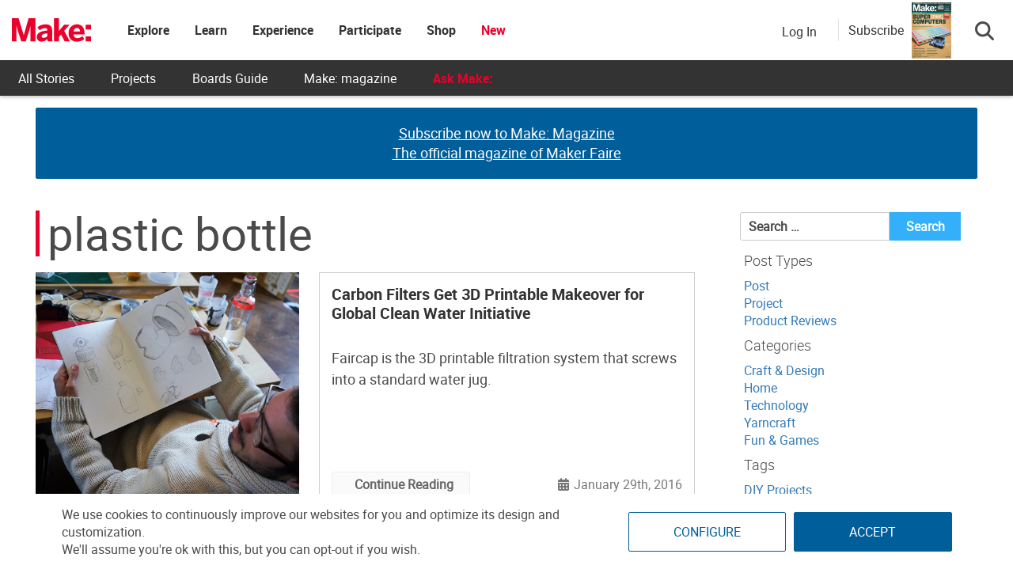

--- FILE ---
content_type: text/html; charset=utf-8
request_url: https://www.google.com/recaptcha/api2/aframe
body_size: 185
content:
<!DOCTYPE HTML><html><head><meta http-equiv="content-type" content="text/html; charset=UTF-8"></head><body><script nonce="ATkI-SDUZPApVLm7-LrPLw">/** Anti-fraud and anti-abuse applications only. See google.com/recaptcha */ try{var clients={'sodar':'https://pagead2.googlesyndication.com/pagead/sodar?'};window.addEventListener("message",function(a){try{if(a.source===window.parent){var b=JSON.parse(a.data);var c=clients[b['id']];if(c){var d=document.createElement('img');d.src=c+b['params']+'&rc='+(localStorage.getItem("rc::a")?sessionStorage.getItem("rc::b"):"");window.document.body.appendChild(d);sessionStorage.setItem("rc::e",parseInt(sessionStorage.getItem("rc::e")||0)+1);localStorage.setItem("rc::h",'1768642882533');}}}catch(b){}});window.parent.postMessage("_grecaptcha_ready", "*");}catch(b){}</script></body></html>

--- FILE ---
content_type: application/javascript
request_url: https://prism.app-us1.com/?a=1000801328&u=https%3A%2F%2Fmakezine.com%2Ftag%2Fplastic-bottle-2%2F
body_size: 126
content:
window.visitorGlobalObject=window.visitorGlobalObject||window.prismGlobalObject;window.visitorGlobalObject.setVisitorId('6249970c-70cc-4f32-bf43-60c7bca6f0b1', '1000801328');window.visitorGlobalObject.setWhitelistedServices('tracking', '1000801328');

--- FILE ---
content_type: application/javascript; charset=utf-8
request_url: https://fundingchoicesmessages.google.com/f/AGSKWxU6qdntkjp-qoFJiE0BTg48_kd3G0wg_yn1NHPYvqDnnh7NNKVMZwGbyqONU0jlo2Zu6fHy1BPvHdaqhwCrwYGe1j9HxynOM2Qq36zHpe4cgklbgFQwsI8rPlAAQcpUhLgYq38C2uG6Rmg1A_98JmajzKZv6d7PrloUJ3d6Dn5cHz1mfwmS_50XVhCb/_/ad_multi_?adtarget=/nativeads./adsa728.-ads1.htm
body_size: -1290
content:
window['aabefc8e-bf97-4d36-9b19-ea8873fd8c81'] = true;

--- FILE ---
content_type: application/javascript; charset=UTF-8
request_url: https://makezine.com/cdn-cgi/challenge-platform/h/b/scripts/jsd/d251aa49a8a3/main.js?
body_size: 8512
content:
window._cf_chl_opt={AKGCx8:'b'};~function(l7,mf,mF,mQ,mg,mc,ma,mM,l1,l2){l7=G,function(d,m,lx,l6,l,C){for(lx={d:263,m:207,l:240,C:309,i:202,y:159,s:211,T:243,I:268,W:351,S:165},l6=G,l=d();!![];)try{if(C=parseInt(l6(lx.d))/1*(-parseInt(l6(lx.m))/2)+parseInt(l6(lx.l))/3*(-parseInt(l6(lx.C))/4)+-parseInt(l6(lx.i))/5+parseInt(l6(lx.y))/6*(-parseInt(l6(lx.s))/7)+-parseInt(l6(lx.T))/8+-parseInt(l6(lx.I))/9*(-parseInt(l6(lx.W))/10)+parseInt(l6(lx.S))/11,m===C)break;else l.push(l.shift())}catch(i){l.push(l.shift())}}(L,613223),mf=this||self,mF=mf[l7(192)],mQ=null,mg=mH(),mc=function(qc,qB,qg,qH,qO,lr,m,l,C,i){return qc={d:229,m:195,l:253,C:295,i:171},qB={d:160,m:340,l:276,C:358,i:276,y:172,s:231,T:265,I:166,W:239,S:331,U:306,P:334,A:358,X:289,R:153,o:287,v:143,n:201,Z:153,k:367,b:352,K:190,j:191,Y:288,e:306,f:288,F:223},qg={d:223,m:217},qH={d:303},qO={d:194,m:223,l:227,C:217,i:288,y:221,s:264,T:233,I:264,W:311,S:361,U:235,P:258,A:289,X:264,R:162,o:215,v:215,n:142,Z:303,k:322,b:195,K:242,j:206,Y:306,e:340,f:147,F:141,Q:298,x:267,h:224,D:306,E:303,z:223,N:280,O:324,H:344,g:308,B:223,c:276,a:265,M:223,V:306,J:334,L0:303,L1:306,L2:327,L3:289,L4:349,L5:334,L6:306,L7:289,L8:276,L9:172,LL:306,LG:267,Ld:306,Lw:306,Lm:352},lr=l7,m={'RUhuy':function(y,s){return y(s)},'HJGva':function(s,T){return T==s},'OFxIz':function(s,T){return s<T},'mnWTG':lr(qc.d),'stvKE':function(s,T){return s===T},'MKvUS':function(s,T){return s>T},'cfYOl':lr(qc.m),'qDCRw':function(s,T){return s>T},'XnUly':lr(qc.l),'KpHTf':function(s,T){return s<T},'VfkNJ':function(s,T){return s|T},'CxEQn':function(s,T){return s<<T},'nzuwE':function(s,T){return s<T},'CIakh':function(s,T){return s>T},'Dlyrk':function(s,T){return s-T},'VzLHo':function(s,T){return s-T},'fqMhU':function(s,T){return T&s},'qxtUB':function(y,s){return y(s)},'Azjvr':function(s,T){return s!=T},'XmgDF':function(s,T){return T==s},'yjRrs':function(y,s){return y(s)},'rAkkM':function(y,s){return y(s)},'EDsSf':function(s,T){return T*s},'wulwH':function(s,T){return T*s},'xSsbX':function(s,T){return T!=s},'zxiup':function(s,T){return s&T},'noZvO':function(s,T){return T!=s},'btemE':function(y,s){return y(s)},'lZtzU':function(s,T){return s===T},'JoZwD':function(s,T){return s+T}},l=String[lr(qc.C)],C={'h':function(y,qh){return qh={d:316,m:288},null==y?'':C.g(y,6,function(s,lS){return lS=G,lS(qh.d)[lS(qh.m)](s)})},'g':function(y,s,T,lU,I,W,S,U,P,A,X,R,o,Z,K,j,Y,F,D,E,z,qN,qt,Q,N,O){if(lU=lr,I={'fwfYf':lU(qO.d),'bkfMc':function(x,D,E){return x(D,E)},'ZBvvZ':function(D,E){return D+E}},m[lU(qO.m)](null,y))return'';for(S={},U={},P='',A=2,X=3,R=2,o=[],Z=0,K=0,j=0;m[lU(qO.l)](j,y[lU(qO.C)]);j+=1)if(Y=y[lU(qO.i)](j),Object[lU(qO.y)][lU(qO.s)][lU(qO.T)](S,Y)||(S[Y]=X++,U[Y]=!0),F=P+Y,Object[lU(qO.y)][lU(qO.I)][lU(qO.T)](S,F))P=F;else if(m[lU(qO.W)]===lU(qO.S)){for(D=lU(qO.U)[lU(qO.P)]('|'),E=0;!![];){switch(D[E++]){case'0':R==0&&(o=l,A=m[lU(qO.A)](Z,j++));continue;case'1':K|=K*(0<z?1:0);continue;case'2':j<<=1;continue;case'3':X>>=1;continue;case'4':z=P&A;continue}break}}else{if(Object[lU(qO.y)][lU(qO.X)][lU(qO.T)](U,P)){if(m[lU(qO.R)](lU(qO.o),lU(qO.v))){if(m[lU(qO.n)](256,P[lU(qO.Z)](0))){if(m[lU(qO.k)]!==lU(qO.b))qN={d:164,m:242},qt={d:289},E={'aBbOF':function(z,N,lP){return lP=lU,m[lP(qt.d)](z,N)}},C[lU(qO.K)]=5e3,i[lU(qO.j)]=function(lA){lA=lU,E[lA(qN.d)](s,lA(qN.m))};else{for(W=0;W<R;Z<<=1,s-1==K?(K=0,o[lU(qO.Y)](T(Z)),Z=0):K++,W++);for(Q=P[lU(qO.Z)](0),W=0;m[lU(qO.e)](8,W);Z=1&Q|Z<<1.46,m[lU(qO.m)](K,s-1)?(K=0,o[lU(qO.Y)](T(Z)),Z=0):K++,Q>>=1,W++);}}else if(m[lU(qO.f)]!==lU(qO.F)){for(Q=1,W=0;m[lU(qO.Q)](W,R);Z=m[lU(qO.x)](m[lU(qO.h)](Z,1),Q),K==s-1?(K=0,o[lU(qO.D)](m[lU(qO.A)](T,Z)),Z=0):K++,Q=0,W++);for(Q=P[lU(qO.E)](0),W=0;16>W;Z=m[lU(qO.x)](Z<<1.22,Q&1.27),m[lU(qO.z)](K,s-1)?(K=0,o[lU(qO.D)](T(Z)),Z=0):K++,Q>>=1,W++);}else(z=o[O],N=A(Z,z,z),K(N))?(O=N==='s'&&!E[lU(qO.N)](z[z]),I[lU(qO.O)]===N+z?I[lU(qO.H)](O,H+z,N):O||s(I[lU(qO.g)](B,z),W[z])):P(I[lU(qO.g)](D,z),N);A--,m[lU(qO.B)](0,A)&&(A=Math[lU(qO.c)](2,R),R++),delete U[P]}else return}else for(Q=S[P],W=0;m[lU(qO.a)](W,R);Z=1.78&Q|Z<<1,m[lU(qO.M)](K,s-1)?(K=0,o[lU(qO.V)](T(Z)),Z=0):K++,Q>>=1,W++);P=(A--,A==0&&(A=Math[lU(qO.c)](2,R),R++),S[F]=X++,String(Y))}if(P!==''){if(Object[lU(qO.y)][lU(qO.s)][lU(qO.T)](U,P)){if(m[lU(qO.J)](256,P[lU(qO.L0)](0))){for(W=0;W<R;Z<<=1,K==s-1?(K=0,o[lU(qO.L1)](T(Z)),Z=0):K++,W++);for(Q=P[lU(qO.Z)](0),W=0;m[lU(qO.e)](8,W);Z=Z<<1.59|1.94&Q,K==m[lU(qO.L2)](s,1)?(K=0,o[lU(qO.L1)](m[lU(qO.L3)](T,Z)),Z=0):K++,Q>>=1,W++);}else{for(Q=1,W=0;W<R;Z=Q|Z<<1,K==m[lU(qO.L4)](s,1)?(K=0,o[lU(qO.D)](T(Z)),Z=0):K++,Q=0,W++);for(Q=P[lU(qO.E)](0),W=0;m[lU(qO.L5)](16,W);Z=1.84&Q|Z<<1,K==s-1?(K=0,o[lU(qO.L6)](m[lU(qO.L7)](T,Z)),Z=0):K++,Q>>=1,W++);}A--,0==A&&(A=Math[lU(qO.L8)](2,R),R++),delete U[P]}else for(Q=S[P],W=0;W<R;Z=Z<<1.46|m[lU(qO.L9)](Q,1),K==m[lU(qO.L2)](s,1)?(K=0,o[lU(qO.LL)](T(Z)),Z=0):K++,Q>>=1,W++);A--,0==A&&R++}for(Q=2,W=0;W<R;Z=m[lU(qO.LG)](Z<<1.03,1.34&Q),K==m[lU(qO.L4)](s,1)?(K=0,o[lU(qO.Ld)](T(Z)),Z=0):K++,Q>>=1,W++);for(;;)if(Z<<=1,K==s-1){o[lU(qO.Lw)](T(Z));break}else K++;return o[lU(qO.Lm)]('')},'j':function(y,lX){return lX=lr,m[lX(qg.d)](null,y)?'':y==''?null:C.i(y[lX(qg.m)],32768,function(s,lR){return lR=lX,y[lR(qH.d)](s)})},'i':function(y,s,T,lo,I,W,S,U,P,A,X,R,o,Z,K,j,F,Y){for(lo=lr,I=[],W=4,S=4,U=3,P=[],R=m[lo(qB.d)](T,0),o=s,Z=1,A=0;m[lo(qB.m)](3,A);I[A]=A,A+=1);for(K=0,j=Math[lo(qB.l)](2,2),X=1;m[lo(qB.C)](X,j);Y=o&R,o>>=1,o==0&&(o=s,R=T(Z++)),K|=(0<Y?1:0)*X,X<<=1);switch(K){case 0:for(K=0,j=Math[lo(qB.i)](2,8),X=1;X!=j;Y=m[lo(qB.y)](R,o),o>>=1,m[lo(qB.s)](0,o)&&(o=s,R=T(Z++)),K|=(m[lo(qB.T)](0,Y)?1:0)*X,X<<=1);F=m[lo(qB.I)](l,K);break;case 1:for(K=0,j=Math[lo(qB.l)](2,16),X=1;X!=j;Y=R&o,o>>=1,o==0&&(o=s,R=m[lo(qB.W)](T,Z++)),K|=m[lo(qB.S)](0<Y?1:0,X),X<<=1);F=l(K);break;case 2:return''}for(A=I[3]=F,P[lo(qB.U)](F);;){if(m[lo(qB.P)](Z,y))return'';for(K=0,j=Math[lo(qB.l)](2,U),X=1;m[lo(qB.A)](X,j);Y=R&o,o>>=1,o==0&&(o=s,R=m[lo(qB.X)](T,Z++)),K|=m[lo(qB.R)](0<Y?1:0,X),X<<=1);switch(F=K){case 0:for(K=0,j=Math[lo(qB.l)](2,8),X=1;m[lo(qB.o)](X,j);Y=m[lo(qB.v)](R,o),o>>=1,0==o&&(o=s,R=T(Z++)),K|=(0<Y?1:0)*X,X<<=1);I[S++]=l(K),F=S-1,W--;break;case 1:for(K=0,j=Math[lo(qB.i)](2,16),X=1;m[lo(qB.n)](X,j);Y=o&R,o>>=1,o==0&&(o=s,R=T(Z++)),K|=m[lo(qB.Z)](0<Y?1:0,X),X<<=1);I[S++]=m[lo(qB.k)](l,K),F=S-1,W--;break;case 2:return P[lo(qB.b)]('')}if(0==W&&(W=Math[lo(qB.l)](2,U),U++),I[F])F=I[F];else if(m[lo(qB.K)](F,S))F=m[lo(qB.j)](A,A[lo(qB.Y)](0));else return null;P[lo(qB.e)](F),I[S++]=A+F[lo(qB.f)](0),W--,A=F,m[lo(qB.F)](0,W)&&(W=Math[lo(qB.i)](2,U),U++)}}},i={},i[lr(qc.i)]=C.h,i}(),ma={},ma[l7(272)]='o',ma[l7(198)]='s',ma[l7(180)]='u',ma[l7(157)]='z',ma[l7(285)]='n',ma[l7(290)]='I',ma[l7(181)]='b',mM=ma,mf[l7(210)]=function(C,i,y,s,Cl,Cm,Cw,lZ,T,W,S,U,P,A,X){if(Cl={d:194,m:167,l:330,C:175,i:273,y:200,s:175,T:273,I:270,W:366,S:281,U:301,P:300,A:252,X:217,R:186,o:280,v:266,n:294},Cm={d:369,m:252,l:217,C:241,i:176},Cw={d:221,m:264,l:233,C:306},lZ=l7,T={'keYRa':function(R,o){return R<o},'FNddI':function(R,o){return R+o},'frCCJ':function(R,o){return R===o},'EsiKe':function(R,o){return R(o)},'xGrOq':function(R,o,Z,K){return R(o,Z,K)},'WePDp':lZ(Cl.d),'BpjuJ':function(R,o,Z){return R(o,Z)}},T[lZ(Cl.m)](null,i)||i===void 0)return s;for(W=T[lZ(Cl.l)](l0,i),C[lZ(Cl.C)][lZ(Cl.i)]&&(W=W[lZ(Cl.y)](C[lZ(Cl.s)][lZ(Cl.T)](i))),W=C[lZ(Cl.I)][lZ(Cl.W)]&&C[lZ(Cl.S)]?C[lZ(Cl.I)][lZ(Cl.W)](new C[(lZ(Cl.S))](W)):function(R,lb,o){for(lb=lZ,R[lb(Cm.d)](),o=0;T[lb(Cm.m)](o,R[lb(Cm.l)]);R[o]===R[T[lb(Cm.C)](o,1)]?R[lb(Cm.i)](T[lb(Cm.C)](o,1),1):o+=1);return R}(W),S='nAsAaAb'.split('A'),S=S[lZ(Cl.U)][lZ(Cl.P)](S),U=0;T[lZ(Cl.A)](U,W[lZ(Cl.X)]);P=W[U],A=T[lZ(Cl.R)](mJ,C,i,P),S(A)?(X='s'===A&&!C[lZ(Cl.o)](i[P]),T[lZ(Cl.v)]===y+P?I(y+P,A):X||I(y+P,i[P])):T[lZ(Cl.n)](I,y+P,A),U++);return s;function I(R,o,lk){lk=lZ,Object[lk(Cw.d)][lk(Cw.m)][lk(Cw.l)](s,o)||(s[o]=[]),s[o][lk(Cw.C)](R)}},l1=l7(314)[l7(258)](';'),l2=l1[l7(301)][l7(300)](l1),mf[l7(320)]=function(l,C,Cy,Ci,lK,i,y,s,T,I,W){for(Cy={d:225,m:228,l:220,C:217,i:217,y:170,s:306,T:226},Ci={d:225},lK=l7,i={},i[lK(Cy.d)]=function(S,U){return S+U},i[lK(Cy.m)]=function(S,U){return S===U},y=i,s=Object[lK(Cy.l)](C),T=0;T<s[lK(Cy.C)];T++)if(I=s[T],I==='f'&&(I='N'),l[I]){for(W=0;W<C[s[T]][lK(Cy.i)];y[lK(Cy.m)](-1,l[I][lK(Cy.y)](C[s[T]][W]))&&(l2(C[s[T]][W])||l[I][lK(Cy.s)]('o.'+C[s[T]][W])),W++);}else l[I]=C[s[T]][lK(Cy.T)](function(S,lj){return lj=lK,y[lj(Ci.d)]('o.',S)})},l4();function mz(d,lV,ll){return lV={d:205},ll=l7,Math[ll(lV.d)]()<d}function mB(i,y,qy,lp,s,T,I,W,S,U,P,A,X,R){if(qy={d:278,m:318,l:208,C:222,i:319,y:302,s:214,T:278,I:278,W:318,S:297,U:325,P:371,A:261,X:269,R:326,o:199,v:242,n:206,Z:279,k:357,b:357,K:238,j:325,Y:169,e:325,f:313,F:204,Q:247,x:317,h:156,D:321,E:197,z:171},lp=l7,s={},s[lp(qy.d)]=function(o,v){return o+v},s[lp(qy.m)]=function(o,v){return o+v},s[lp(qy.l)]=lp(qy.C),T=s,!mz(0))return![];W=(I={},I[lp(qy.i)]=i,I[lp(qy.y)]=y,I);try{S=mf[lp(qy.s)],U=T[lp(qy.T)](T[lp(qy.I)](T[lp(qy.W)](lp(qy.S)+mf[lp(qy.U)][lp(qy.P)],lp(qy.A)),S.r),lp(qy.X)),P=new mf[(lp(qy.R))](),P[lp(qy.o)](T[lp(qy.l)],U),P[lp(qy.v)]=2500,P[lp(qy.n)]=function(){},A={},A[lp(qy.Z)]=mf[lp(qy.U)][lp(qy.Z)],A[lp(qy.k)]=mf[lp(qy.U)][lp(qy.b)],A[lp(qy.K)]=mf[lp(qy.j)][lp(qy.K)],A[lp(qy.Y)]=mf[lp(qy.e)][lp(qy.f)],A[lp(qy.F)]=mg,X=A,R={},R[lp(qy.Q)]=W,R[lp(qy.x)]=X,R[lp(qy.h)]=lp(qy.D),P[lp(qy.E)](mc[lp(qy.z)](R))}catch(o){}}function mE(lM,la,lc,ld,d,m,l,C,i){for(lM={d:333,m:149,l:258,C:251,i:282},la={d:339},lc={d:337},ld=l7,d={'aFozz':ld(lM.d),'axblu':function(y,s,T){return y(s,T)},'kYkcm':function(s,T){return s*T},'yUuQU':function(y){return y()}},m=d[ld(lM.m)][ld(lM.l)]('|'),l=0;!![];){switch(m[l++]){case'0':if(null===C)return;continue;case'1':C=mh();continue;case'2':mQ=d[ld(lM.C)](setTimeout,function(lw){lw=ld,i[lw(lc.d)](mx)},d[ld(lM.i)](C,1e3));continue;case'3':i={'bdDVX':function(y,lm){return lm=ld,d[lm(la.d)](y)}};continue;case'4':mQ&&clearTimeout(mQ);continue}break}}function l0(d,C6,lu,m){for(C6={d:200,m:220,l:184},lu=l7,m=[];d!==null;m=m[lu(C6.d)](Object[lu(C6.m)](d)),d=Object[lu(C6.l)](d));return m}function mh(lz,lL,m,l,C,i){return lz={d:304,m:214,l:285},lL=l7,m={},m[lL(lz.d)]=function(s,T){return s<T},l=m,C=mf[lL(lz.m)],!C?null:(i=C.i,typeof i!==lL(lz.l)||l[lL(lz.d)](i,30))?null:i}function mJ(m,l,C,C5,ln,i,y,s,W,S,U,P){i=(C5={d:341,m:188,l:249,C:220,i:158,y:217,s:163,T:217,I:170,W:232,S:306,U:356,P:226,A:272,X:150,R:277,o:270,v:189,n:259,Z:341},ln=l7,{'IbVzR':function(T,I){return T<I},'OhRit':function(T,I){return T===I},'LUWul':function(T,I){return T(I)},'zDpIh':function(T,I){return T+I},'CUvTH':ln(C5.d),'iNsza':function(T,I){return T===I}});try{y=l[C]}catch(T){if(ln(C5.m)===ln(C5.l)){for(W=P[ln(C5.C)](A),S=0;i[ln(C5.i)](S,W[ln(C5.y)]);S++)if(U=W[S],i[ln(C5.s)]('f',U)&&(U='N'),Y[U]){for(P=0;P<P[W[S]][ln(C5.T)];-1===U[U][ln(C5.I)](F[W[S]][P])&&(i[ln(C5.W)](Q,x[W[S]][P])||h[U][ln(C5.S)](i[ln(C5.U)]('o.',D[W[S]][P]))),P++);}else E[U]=z[W[S]][ln(C5.P)](function(M){return'o.'+M})}else return'i'}if(null==y)return void 0===y?'u':'x';if(ln(C5.A)==typeof y)try{if(i[ln(C5.X)]==typeof y[ln(C5.R)])return y[ln(C5.R)](function(){}),'p'}catch(W){}return m[ln(C5.o)][ln(C5.v)](y)?'a':y===m[ln(C5.o)]?'D':i[ln(C5.n)](!0,y)?'T':i[ln(C5.n)](!1,y)?'F':(s=typeof y,ln(C5.Z)==s?mV(m,y)?'N':'f':mM[s]||'?')}function mN(q1,lC,m,l,C,i,y){return q1={d:292,m:173,l:246},lC=l7,m={},m[lC(q1.d)]=function(s,T){return s/T},l=m,C=3600,i=mt(),y=Math[lC(q1.m)](l[lC(q1.d)](Date[lC(q1.l)](),1e3)),y-i>C?![]:!![]}function mV(m,l,qM,lv,C,i){return qM={d:359,m:262,l:359,C:262,i:221,y:368,s:233,T:170,I:291},lv=l7,C={},C[lv(qM.d)]=function(s,T){return s<T},i=C,l instanceof m[lv(qM.m)]&&i[lv(qM.l)](0,m[lv(qM.C)][lv(qM.i)][lv(qM.y)][lv(qM.s)](l)[lv(qM.T)](lv(qM.I)))}function l5(C,i,CR,lQ,y,s,T,I){if(CR={d:296,m:193,l:212,C:152,i:236,y:156,s:185,T:360,I:193,W:209,S:151,U:156,P:257,A:362,X:209,R:151},lQ=l7,y={},y[lQ(CR.d)]=lQ(CR.m),y[lQ(CR.l)]=lQ(CR.C),s=y,!C[lQ(CR.i)])return;i===s[lQ(CR.d)]?(T={},T[lQ(CR.y)]=s[lQ(CR.l)],T[lQ(CR.s)]=C.r,T[lQ(CR.T)]=lQ(CR.I),mf[lQ(CR.W)][lQ(CR.S)](T,'*')):(I={},I[lQ(CR.U)]=s[lQ(CR.l)],I[lQ(CR.s)]=C.r,I[lQ(CR.T)]=lQ(CR.P),I[lQ(CR.A)]=i,mf[lQ(CR.X)][lQ(CR.R)](I,'*'))}function G(d,w,m,l){return d=d-139,m=L(),l=m[d],l}function l3(CT,lY,l,C,i,y,s,T){l=(CT={d:338,m:234,l:144,C:274,i:323,y:161,s:140,T:347,I:254,W:355,S:312,U:353,P:256,A:187,X:347,R:174},lY=l7,{'ijExm':lY(CT.d),'TFDPe':function(I,W,S,U,P){return I(W,S,U,P)},'jJOXa':lY(CT.m)});try{return C=mF[lY(CT.l)](lY(CT.C)),C[lY(CT.i)]=l[lY(CT.y)],C[lY(CT.s)]='-1',mF[lY(CT.T)][lY(CT.I)](C),i=C[lY(CT.W)],y={},y=l[lY(CT.S)](pRIb1,i,i,'',y),y=pRIb1(i,i[l[lY(CT.U)]]||i[lY(CT.P)],'n.',y),y=pRIb1(i,C[lY(CT.A)],'d.',y),mF[lY(CT.X)][lY(CT.R)](C),s={},s.r=y,s.e=null,s}catch(I){return T={},T.r={},T.e=I,T}}function l4(CX,CA,CU,le,d,m,l,C,i){if(CX={d:261,m:336,l:193,C:168,i:250,y:271,s:286,T:214,I:286,W:219,S:305,U:343,P:346,A:183,X:146,R:315,o:307},CA={d:148,m:203,l:156,C:152,i:185,y:360,s:328,T:209,I:151,W:346,S:183,U:343,P:310,A:216,X:307},CU={d:343,m:182,l:336,C:332,i:258,y:247,s:317,T:156,I:321,W:197,S:171,U:214,P:206,A:326,X:279,R:325,o:279,v:357,n:238,Z:325,k:169,b:313,K:204,j:242,Y:297,e:371,f:293,F:269,Q:199,x:222,h:275},le=l7,d={'QSDGx':le(CX.d),'mixgC':function(s,T){return s!==T},'OSuTZ':le(CX.m),'JrRev':function(y){return y()},'vFZdi':le(CX.l),'zMjmY':le(CX.C),'Ckmul':le(CX.i),'fqDHh':le(CX.y),'wcYiv':le(CX.s),'pVggX':function(y){return y()}},m=mf[le(CX.T)],!m)return le(CX.I)!==d[le(CX.W)]?![]:void 0;if(!d[le(CX.S)](mN))return;(l=![],C=function(lf,T,I,W,S,U,P,A,X){if(lf=le,!l){if(d[lf(CU.d)](d[lf(CU.m)],lf(CU.l))){for(T=lf(CU.C)[lf(CU.i)]('|'),I=0;!![];){switch(T[I++]){case'0':W={},W[lf(CU.y)]=Z,W[lf(CU.s)]=A,W[lf(CU.T)]=lf(CU.I),U[lf(CU.W)](n[lf(CU.S)](W));continue;case'1':S=S[lf(CU.U)];continue;case'2':U[lf(CU.P)]=function(){};continue;case'3':U=new P[(lf(CU.A))]();continue;case'4':A=(P={},P[lf(CU.X)]=A[lf(CU.R)][lf(CU.o)],P[lf(CU.v)]=X[lf(CU.R)][lf(CU.v)],P[lf(CU.n)]=R[lf(CU.Z)][lf(CU.n)],P[lf(CU.k)]=o[lf(CU.Z)][lf(CU.b)],P[lf(CU.K)]=v,P);continue;case'5':U[lf(CU.j)]=2500;continue;case'6':X=lf(CU.Y)+U[lf(CU.Z)][lf(CU.e)]+d[lf(CU.f)]+S.r+lf(CU.F);continue;case'7':U[lf(CU.Q)](lf(CU.x),X);continue}break}}else{if(l=!![],!d[lf(CU.h)](mN))return;mx(function(T){l5(m,T)})}}},d[le(CX.U)](mF[le(CX.P)],d[le(CX.A)]))?C():mf[le(CX.X)]?mF[le(CX.X)](le(CX.R),C):(i=mF[le(CX.o)]||function(){},mF[le(CX.o)]=function(lF,T){(lF=le,lF(CA.d)===d[lF(CA.m)])?(T={},T[lF(CA.l)]=lF(CA.C),T[lF(CA.i)]=C.r,T[lF(CA.y)]=d[lF(CA.s)],l[lF(CA.T)][lF(CA.I)](T,'*')):(i(),mF[lF(CA.W)]!==d[lF(CA.S)]&&(d[lF(CA.U)](d[lF(CA.P)],lF(CA.A))?(mF[lF(CA.X)]=i,C()):m()))})}function mH(ql,lW){return ql={d:218,m:218},lW=l7,crypto&&crypto[lW(ql.d)]?crypto[lW(ql.m)]():''}function L(Co){return Co='0|4|3|1|2,XmgDF,LUWul,call,clientInformation,4|3|0|1|2,api,eLIkR,LRmiB4,rAkkM,9EApRFw,FNddI,timeout,3887920dHFHoi,YcwPr,TBqtY,now,errorInfoObject,eYRcA,tgiju,loading,axblu,keYRa,zZVpw,appendChild,http-code:,navigator,error,split,iNsza,NZPHE,/b/ov1/0.054245291469642486:1768641172:laY9lI8_mnmLwCHFwVoq9t_3ZefGFtsBYadNGyMVFRU/,Function,11BIJCIo,hasOwnProperty,nzuwE,WePDp,VfkNJ,90ABoVtm,/invisible/jsd,Array,HToHC,object,getOwnPropertyNames,iframe,JrRev,pow,catch,KQiOb,CnwA5,isNaN,Set,kYkcm,UknCr,error on cf_chl_props,number,sXSGI,xSsbX,charAt,RUhuy,bigint,[native code],WUGTQ,QSDGx,BpjuJ,fromCharCode,DpQan,/cdn-cgi/challenge-platform/h/,KpHTf,dacHZ,bind,includes,TYlZ6,charCodeAt,YoqVU,pVggX,push,onreadystatechange,ZBvvZ,817528dZfNQd,fqDHh,mnWTG,TFDPe,aUjz8,_cf_chl_opt;JJgc4;PJAn2;kJOnV9;IWJi4;OHeaY1;DqMg0;FKmRv9;LpvFx1;cAdz2;PqBHf2;nFZCC5;ddwW5;pRIb1;rxvNi8;RrrrA2;erHi9,DOMContentLoaded,QGhAM5NIvJXqEiUuPrLomwBkR1yYts698-ZKTSc7Fz34axdpgVlf0+D$nCbHW2jOe,chctx,klDAd,AdeF3,rxvNi8,jsd,cfYOl,style,fwfYf,_cf_chl_opt,XMLHttpRequest,Dlyrk,vFZdi,/jsd/oneshot/d251aa49a8a3/0.054245291469642486:1768641172:laY9lI8_mnmLwCHFwVoq9t_3ZefGFtsBYadNGyMVFRU/,EsiKe,EDsSf,1|6|3|7|5|2|4|0,3|1|0|4|2,CIakh,XckFx,sLyXz,bdDVX,display: none,yUuQU,qDCRw,function,status,mixgC,bkfMc,onload,readyState,body,YnJsb,VzLHo,location,404200MrBYYT,join,jJOXa,mGRgx,contentWindow,zDpIh,SSTpq3,Azjvr,OtdAW,event,wtTru,detail,fCBIN,yRSoZ,ualyS,from,btemE,toString,sort,vGKZf,AKGCx8,onerror,tabIndex,JFyIq,MKvUS,zxiup,createElement,log,addEventListener,XnUly,pOeDl,aFozz,CUvTH,postMessage,cloudflare-invisible,wulwH,xhr-error,EbnLJ,source,symbol,IbVzR,66LCExWh,qxtUB,ijExm,stvKE,OhRit,aBbOF,39064883eiKqNQ,yjRrs,frCCJ,PEfYt,pkLOA2,indexOf,WdjQNFSXQWMa,fqMhU,floor,removeChild,Object,splice,XpLXm,RlSNR,Ukdeb,undefined,boolean,OSuTZ,Ckmul,getPrototypeOf,sid,xGrOq,contentDocument,UZwTP,isArray,lZtzU,JoZwD,document,success,d.cookie,jkfPE,stringify,send,string,open,concat,noZvO,4127570vYhLqX,zMjmY,JBxy9,random,ontimeout,183874gWgkmm,YrtnM,parent,pRIb1,258601WBJzwy,LsFCQ,href,__CF$cv$params,NjHLs,xNrLZ,length,randomUUID,wcYiv,keys,prototype,POST,HJGva,CxEQn,LupaG,map,OFxIz,CohSz,TkqGp'.split(','),L=function(){return Co},L()}function mD(lO,lG,d){return lO={d:179,m:370},lG=l7,d={'Ukdeb':function(m,l){return l!==m},'vGKZf':function(m){return m()}},d[lG(lO.d)](d[lG(lO.m)](mh),null)}function mx(d,lD,lh,l9,m){lD={d:284},lh={d:341},l9=l7,m=l3(),mO(m.r,function(l,l8){l8=G,typeof d===l8(lh.d)&&d(l),mE()}),m.e&&mB(l9(lD.d),m.e)}function mO(d,m,qm,qw,qL,q9,li,l,C,i,y){qm={d:242,m:283,l:230,C:297,i:214,y:145,s:325,T:326,I:199,W:222,S:177,U:248,P:325,A:371,X:329,R:236,o:299,v:242,n:206,Z:345,k:139,b:365,K:350,j:350,Y:213,e:350,f:213,F:197,Q:171,x:196},qw={d:363,m:245,l:155,C:154,i:354,y:258,s:260,T:244},qL={d:348,m:283,l:364,C:342,i:335,y:193,s:177,T:255},q9={d:178},li=l7,l={'RlSNR':li(qm.d),'YnJsb':li(qm.m),'yRSoZ':function(s,T){return s>=T},'XckFx':function(s,T){return s(T)},'XpLXm':function(s,T){return s+T},'mGRgx':li(qm.l),'NZPHE':function(s,T){return T*s},'YcwPr':function(s){return s()},'fCBIN':function(s,T){return s!==T},'eYRcA':li(qm.C),'ualyS':function(s){return s()}},C=mf[li(qm.i)],console[li(qm.y)](mf[li(qm.s)]),i=new mf[(li(qm.T))](),i[li(qm.I)](li(qm.W),l[li(qm.S)](l[li(qm.U)]+mf[li(qm.P)][li(qm.A)],li(qm.X))+C.r),C[li(qm.R)]&&(li(qm.o)===li(qm.o)?(i[li(qm.v)]=5e3,i[li(qm.n)]=function(ly){ly=li,m(l[ly(q9.d)])}):C(i,y)),i[li(qm.Z)]=function(ls){if(ls=li,l[ls(qL.d)]!==ls(qL.m))return'i';else l[ls(qL.l)](i[ls(qL.C)],200)&&i[ls(qL.C)]<300?l[ls(qL.i)](m,ls(qL.y)):m(l[ls(qL.s)](ls(qL.T),i[ls(qL.C)]))},i[li(qm.k)]=function(lT,qd,I,W,S,U){if(lT=li,l[lT(qw.d)](lT(qw.m),lT(qw.l)))m(lT(qw.C));else for(qd={d:237},I=l[lT(qw.i)][lT(qw.y)]('|'),W=0;!![];){switch(I[W++]){case'0':S={'eLIkR':function(P){return P()}};continue;case'1':I&&X(R);continue;case'2':U=P(function(lI){lI=lT,S[lI(qd.d)](U)},l[lT(qw.s)](U,1e3));continue;case'3':if(U===null)return;continue;case'4':U=l[lT(qw.T)](T);continue}break}},y={'t':l[li(qm.b)](mt),'lhr':mF[li(qm.K)]&&mF[li(qm.j)][li(qm.Y)]?mF[li(qm.e)][li(qm.f)]:'','api':C[li(qm.R)]?!![]:![],'c':mD(),'payload':d},i[li(qm.F)](mc[li(qm.Q)](JSON[li(qm.x)](y)))}function mt(lJ,lq,d){return lJ={d:214,m:173},lq=l7,d=mf[lq(lJ.d)],Math[lq(lJ.m)](+atob(d.t))}}()